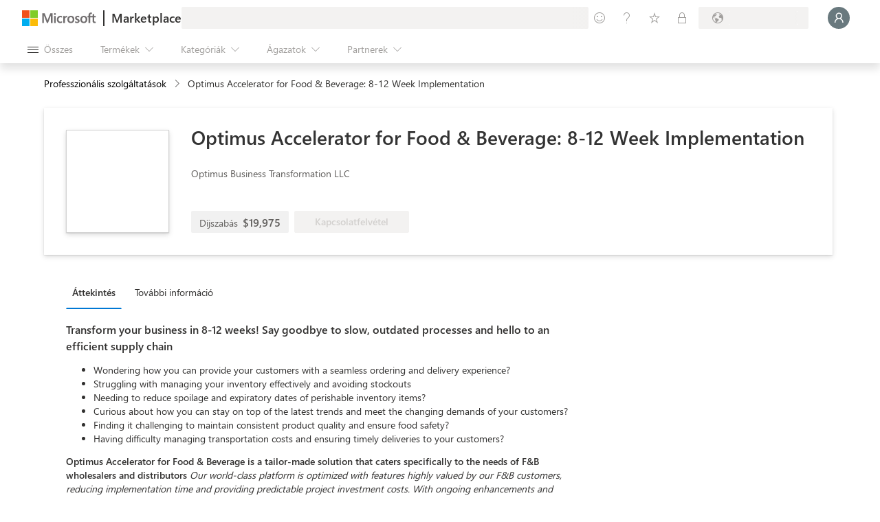

--- FILE ---
content_type: text/css; charset=utf-8
request_url: https://www.microsoft.com/onerfstatics/marketingsites-wcus-prod/east-european/shell/_scrf/css/themes=default.device=uplevel_web_pc/63-57d110/82-8b5456/ae-f1ac0c?ver=2.0&_cf=02242021_3231
body_size: 9509
content:
@charset "UTF-8";
/*!  | Copyright 2017 Microsoft Corporation | This software is based on or incorporates material from the files listed below (collectively, "Third Party Code"). Microsoft is not the original author of the Third Party Code. The original copyright notice and the license under which Microsoft received Third Party Code are set forth below together with the full text of such license. Such notices and license are provided solely for your information. Microsoft, not the third party, licenses this Third Party Code to you under the terms in which you received the Microsoft software or the services, unless Microsoft clearly states that such Microsoft terms do NOT apply for a particular Third Party Code. Unless applicable law gives you more rights, Microsoft reserves all other rights not expressly granted under such agreement(s), whether by implication, estoppel or otherwise.*/
/*! normalize.css v3.0.3 | MIT License | github.com/necolas/normalize.css */
body{margin:0}.context-uhf{font-family:sans-serif;-ms-text-size-adjust:100%;-webkit-text-size-adjust:100%}.context-uhf aside,.context-uhf details,.context-uhf figcaption,.context-uhf figure,.context-uhf footer,.context-uhf header,.context-uhf menu,.context-uhf nav,.context-uhf section,.context-uhf summary{display:block}.context-uhf a{background-color:transparent}.context-uhf a:active,.context-uhf a:hover{outline:0}.context-uhf ul,.context-uhf li{padding:0;margin:0}.context-uhf h1{font-size:2em;margin:.67em 0}.context-uhf img{border:0}.context-uhf hr{box-sizing:content-box;height:0}.context-uhf button,.context-uhf input,.context-uhf optgroup,.context-uhf select,.context-uhf textarea{color:inherit;font:inherit;margin:0}.context-uhf button{overflow:visible}.context-uhf button,.context-uhf select{text-transform:none}.context-uhf button,.context-uhf html input[type="button"],.context-uhf input[type="submit"]{-webkit-appearance:button;cursor:pointer}.context-uhf button[disabled],.context-uhf html input[disabled]{cursor:default}.context-uhf button::-moz-focus-inner,.context-uhf input::-moz-focus-inner{border:0;padding:0}.context-uhf input{line-height:normal}.context-uhf input[type="checkbox"],.context-uhf input[type="radio"]{box-sizing:border-box;padding:0}.context-uhf input[type="number"]::-webkit-inner-spin-button,.context-uhf input[type="number"]::-webkit-outer-spin-button{height:auto}.context-uhf input[type="search"]{-webkit-appearance:textfield;box-sizing:content-box}.context-uhf input[type="search"]::-webkit-search-cancel-button,.context-uhf input[type="search"]::-webkit-search-decoration{-webkit-appearance:none}@font-face{font-family:"MWF-MDL2";src:url("https://www.microsoft.com/mwf/_h/v3.54/mwf.app/fonts/mwfmdl2-v3.54.woff") format("woff"),url("https://www.microsoft.com/mwf/_h/v3.54/mwf.app/fonts/mwfmdl2-v3.54.ttf") format("truetype"),url("https://www.microsoft.com/mwf/_h/v3.54/mwf.app/fonts/mwfmdl2-v3.54.svg") format("svg")}@font-face{font-family:'SegoeUI';src:local('Segoe UI'),url('//c.s-microsoft.com/static/fonts/segoe-ui/east-european/normal/latest.woff2') format("woff2"),url('//c.s-microsoft.com/static/fonts/segoe-ui/east-european/normal/latest.woff') format("woff"),url('//c.s-microsoft.com/static/fonts/segoe-ui/east-european/normal/latest.ttf') format("ttf");font-weight:400}@font-face{font-family:'SegoeUI';src:local('Segoe UI'),url('//c.s-microsoft.com/static/fonts/segoe-ui/east-european/Light/latest.woff2') format("woff2"),url('//c.s-microsoft.com/static/fonts/segoe-ui/east-european/Light/latest.woff') format("woff"),url('//c.s-microsoft.com/static/fonts/segoe-ui/east-european/Light/latest.ttf') format("ttf");font-weight:100}@font-face{font-family:'SegoeUI';src:local('Segoe UI'),url('//c.s-microsoft.com/static/fonts/segoe-ui/east-european/Semilight/latest.woff2') format("woff2"),url('//c.s-microsoft.com/static/fonts/segoe-ui/east-european/Semilight/latest.woff') format("woff"),url('//c.s-microsoft.com/static/fonts/segoe-ui/east-european/Semilight/latest.ttf') format("ttf");font-weight:200}@font-face{font-family:'SegoeUI';src:local('Segoe UI'),url('//c.s-microsoft.com/static/fonts/segoe-ui/east-european/Semibold/latest.woff2') format("woff2"),url('//c.s-microsoft.com/static/fonts/segoe-ui/east-european/Semibold/latest.woff') format("woff"),url('//c.s-microsoft.com/static/fonts/segoe-ui/east-european/Semibold/latest.ttf') format("ttf");font-weight:600}@font-face{font-family:'SegoeUI';src:local('Segoe UI'),url('//c.s-microsoft.com/static/fonts/segoe-ui/east-european/Bold/latest.woff2') format("woff2"),url('//c.s-microsoft.com/static/fonts/segoe-ui/east-european/Bold/latest.woff') format("woff"),url('//c.s-microsoft.com/static/fonts/segoe-ui/east-european/Bold/latest.ttf') format("ttf");font-weight:700}.context-uhf .c-heading-1{font-size:62px;line-height:72px}.context-uhf .c-heading-2{font-size:46px;line-height:56px}.context-uhf .c-heading-3,.context-uhf .c-subheading-1{font-size:34px;line-height:40px}.context-uhf .c-heading-4,.context-uhf .c-subheading-2{font-size:24px;line-height:28px}.context-uhf .c-heading-5,.context-uhf .c-subheading-3,.context-uhf .c-paragraph-1{font-size:20px;line-height:24px}.context-uhf .c-heading-6,.context-uhf .c-subheading-4,.context-uhf .c-paragraph-2{font-size:18px;line-height:24px}.context-uhf .c-subheading-5,.context-uhf .c-subheading-6,.context-uhf .c-paragraph-3,.context-uhf .c-paragraph-4{font-size:15px;line-height:20px}.context-uhf .c-caption-1{font-size:13px;line-height:16px}.context-uhf .c-caption-2{font-size:11px;line-height:16px}.context-uhf .c-caption-3{font-size:11px;line-height:25px}.context-uhf .c-heading-1{padding:38px 0 6px;font-weight:600;letter-spacing:-.01em}.context-uhf .c-heading-2{padding:37px 0 3px;font-weight:600;letter-spacing:-.01em}.context-uhf .c-heading-3{padding:38px 0 2px;font-weight:600}.context-uhf .c-heading-4{padding:36px 0 4px;font-weight:600}.context-uhf .c-heading-5{padding:35px 0 5px;font-weight:600}.context-uhf .c-heading-6{padding:37px 0 3px;font-weight:600}.context-uhf .c-subheading-1{padding:12px 0 2px;font-weight:600}.context-uhf .c-subheading-2{padding:4px 0 8px;font-weight:600}.context-uhf .c-subheading-3{padding:8px 0 4px;font-weight:600}.context-uhf .c-subheading-4{padding:9px 0 3px;font-weight:600}.context-uhf .c-subheading-5,.context-uhf .c-subheading-6{padding:8px 0 0;font-weight:600}.context-uhf .c-paragraph-1{padding:24px 0 4px;font-weight:200}.context-uhf .c-paragraph-2{padding:25px 0 3px;font-weight:200}.context-uhf .c-paragraph-3{padding:24px 0 0;font-weight:400}.context-uhf .c-paragraph-4{padding:12px 0 0;font-weight:400}.context-uhf .c-caption-1{padding:3px 0 1px;font-weight:400}.context-uhf .c-caption-2{padding:4px 0 4px;font-weight:400}.context-uhf .c-caption-3{padding:4px 0 4px;font-weight:400}@media(max-width:767px){.context-uhf .c-heading-1{font-size:46px;line-height:56px}.context-uhf .c-heading-2{font-size:34px;line-height:40px}.context-uhf .c-heading-3,.context-uhf .c-subheading-1{font-size:26px;line-height:32px}.context-uhf .c-heading-4,.context-uhf .c-subheading-2{font-size:20px;line-height:24px}.context-uhf .c-heading-5,.context-uhf .c-subheading-3,.context-uhf .c-paragraph-1{font-size:18px;line-height:24px}.context-uhf .c-heading-6,.context-uhf .c-subheading-4,.context-uhf .c-paragraph-2{font-size:16px;line-height:20px}.context-uhf .c-caption-1{font-size:12px;line-height:16px}.context-uhf .c-caption-2{font-size:10px;line-height:12px}.context-uhf .c-caption-3{font-size:10px;line-height:12px}.context-uhf .c-heading-1{padding:37px 0 3px}.context-uhf .c-heading-2{padding:38px 0 2px}.context-uhf .c-heading-5{padding:37px 0 3px}.context-uhf .c-heading-6{padding:39px 0 1px}.context-uhf .c-subheading-1{padding:9px 0 3px}.context-uhf .c-subheading-2{padding:8px 0 4px}.context-uhf .c-subheading-3{padding:4px 0 4px}.context-uhf .c-subheading-4{padding:7px 0 5px}.context-uhf .c-paragraph-2{padding:27px 0 1px}.context-uhf .c-caption-2{padding:2px 0 2px}.context-uhf .c-caption-3{padding:2px 0 2px}}.context-uhf{box-sizing:border-box}.context-uhf{font-size:15px;font-family:'Segoe UI',SegoeUI,"Helvetica Neue",Helvetica,Arial,sans-serif;min-width:320px;color:#000;background-color:#fff}.context-uhf *,.context-uhf *:before,.context-uhf *:after{box-sizing:inherit}.context-uhf .theme-light{color:#000;background-color:#e6e6e6}.context-uhf .theme-dark{color:#fff;background-color:#333}.context-uhf h1,.context-uhf h2,.context-uhf h3,.context-uhf h4,.context-uhf h5,.context-uhf h6,.context-uhf ol,.context-uhf p,.context-uhf ul{margin-top:0;margin-bottom:0}.context-uhf ol,.context-uhf ul{padding:0;list-style:none}.context-uhf audio,.context-uhf canvas,.context-uhf img,.context-uhf video{vertical-align:middle}.context-uhf a:link,.context-uhf a:focus,.context-uhf a:hover,.context-uhf a:active,.context-uhf a:visited{text-decoration:none;color:inherit}.context-uhf input,.context-uhf input[type="search"]{border-radius:0;appearance:none}.context-uhf div[data-module-id]{min-height:1px}[class^="c-"] .x-hidden-focus,[class^="c-"] .x-hidden-focus:before,[class^="c-"] .x-hidden-focus+span:before,[class^="c-"].x-hidden-focus,[class^="c-"].x-hidden-focus:before,[class^="c-"].x-hidden-focus+span:before,[class^="m-"] .x-hidden-focus,[class^="m-"] .x-hidden-focus:before,[class^="m-"] .x-hidden-focus+span:before,[class^="m-"].x-hidden-focus,[class^="m-"].x-hidden-focus:before,[class^="m-"].x-hidden-focus+span:before{outline-color:transparent !important;outline-style:none !important}@keyframes fadeIn{0%{opacity:0}1%{opacity:0}100%{opacity:1}}@keyframes fadeOut{0%{opacity:1}1%{opacity:1}100%{opacity:0}}.x-hidden{display:none !important}.x-visible-block{display:block !important}.x-visible-inline-block{display:inline-block !important}.x-visible-inline{display:inline !important}@media all and (max-width:539px){.x-visible-vp1-block{display:block !important}.x-visible-vp1-inline{display:inline !important}.x-visible-vp1-inline-block{display:inline-block !important}.x-hidden-vp1{display:none !important}}@media all and (min-width:540px) and (max-width:767px){.x-visible-vp2-block{display:block !important}.x-visible-vp2-inline{display:inline !important}.x-visible-vp2-inline-block{display:inline-block !important}.x-hidden-vp2{display:none !important}}@media all and (min-width:768px) and (max-width:1083px){.x-visible-vp3-block{display:block !important}.x-visible-vp3-inline{display:inline !important}.x-visible-vp3-inline-block{display:inline-block !important}.x-hidden-vp3{display:none !important}}@media all and (min-width:1084px) and (max-width:1399px){.x-visible-vp4-block{display:block !important}.x-visible-vp4-inline{display:inline !important}.x-visible-vp4-inline-block{display:inline-block !important}.x-hidden-vp4{display:none !important}}@media all and (min-width:1400px){.x-visible-vp5-block{display:block !important}.x-visible-vp5-inline{display:inline !important}.x-visible-vp5-inline-block{display:inline-block !important}.x-hidden-vp5{display:none !important}}.x-screen-reader{position:absolute !important;overflow:hidden !important;clip:rect(1px,1px,1px,1px) !important;width:1px !important;height:1px !important;border:0 !important;padding:0 !important;margin:0 !important}button.c-action-trigger,a.c-action-trigger{font-size:15px;max-width:374px;min-width:36px;display:inline-block;margin-top:12px;padding:6px 0 8px;color:#0067b8;border:solid 1px transparent;background:none;overflow:hidden;white-space:nowrap;vertical-align:bottom;outline:none}button.c-action-trigger:focus:not(.x-hidden-focus),a.c-action-trigger:focus:not(.x-hidden-focus){outline:transparent;background:rgba(0,103,184,.1) content-box}button.c-action-trigger:focus:not(.x-hidden-focus),button.c-action-trigger:hover,a.c-action-trigger:focus:not(.x-hidden-focus),a.c-action-trigger:hover{color:#005da6;text-decoration:underline}button.c-action-trigger:active,a.c-action-trigger:active{background:none;color:#005293;-ms-transform:none;-webkit-transform:none;transform:none}button.c-action-trigger.x-hidden-focus:not(:hover),a.c-action-trigger.x-hidden-focus:not(:hover){background:none !important;text-decoration:none !important;outline-color:transparent !important}.theme-light button.c-action-trigger:focus:not(.x-hidden-focus),.theme-dark .theme-light button.c-action-trigger:focus:not(.x-hidden-focus),.theme-light a.c-action-trigger:focus:not(.x-hidden-focus),.theme-dark .theme-light a.c-action-trigger:focus:not(.x-hidden-focus){background:rgba(0,0,0,.1) content-box}.theme-light button.c-action-trigger:focus:not(.x-hidden-focus),.theme-light button.c-action-trigger:hover,.theme-dark .theme-light button.c-action-trigger:focus:not(.x-hidden-focus),.theme-dark .theme-light button.c-action-trigger:hover,.theme-light a.c-action-trigger:focus:not(.x-hidden-focus),.theme-light a.c-action-trigger:hover,.theme-dark .theme-light a.c-action-trigger:focus:not(.x-hidden-focus),.theme-dark .theme-light a.c-action-trigger:hover{color:rgba(0,0,0,.9)}.theme-light button.c-action-trigger:active,.theme-dark .theme-light button.c-action-trigger:active,.theme-light a.c-action-trigger:active,.theme-dark .theme-light a.c-action-trigger:active{color:rgba(0,0,0,.8)}.theme-light button.c-action-trigger.x-hidden-focus:not(:hover),.theme-dark .theme-light button.c-action-trigger.x-hidden-focus:not(:hover),.theme-light a.c-action-trigger.x-hidden-focus:not(:hover),.theme-dark .theme-light a.c-action-trigger.x-hidden-focus:not(:hover){background:none !important;text-decoration:none !important;outline-color:transparent !important}.theme-dark button.c-action-trigger:focus:not(.x-hidden-focus),.theme-light .theme-dark button.c-action-trigger:focus:not(.x-hidden-focus),.theme-dark a.c-action-trigger:focus:not(.x-hidden-focus),.theme-light .theme-dark a.c-action-trigger:focus:not(.x-hidden-focus){background:rgba(255,255,255,.1) content-box}.theme-dark button.c-action-trigger:focus:not(.x-hidden-focus),.theme-dark button.c-action-trigger:hover,.theme-light .theme-dark button.c-action-trigger:focus:not(.x-hidden-focus),.theme-light .theme-dark button.c-action-trigger:hover,.theme-dark a.c-action-trigger:focus:not(.x-hidden-focus),.theme-dark a.c-action-trigger:hover,.theme-light .theme-dark a.c-action-trigger:focus:not(.x-hidden-focus),.theme-light .theme-dark a.c-action-trigger:hover{color:#e6e6e6}.theme-dark button.c-action-trigger:active,.theme-light .theme-dark button.c-action-trigger:active,.theme-dark a.c-action-trigger:active,.theme-light .theme-dark a.c-action-trigger:active{color:#ccc}.theme-dark button.c-action-trigger.x-hidden-focus:not(:hover),.theme-light .theme-dark button.c-action-trigger.x-hidden-focus:not(:hover),.theme-dark a.c-action-trigger.x-hidden-focus:not(:hover),.theme-light .theme-dark a.c-action-trigger.x-hidden-focus:not(:hover){background:none !important;text-decoration:none !important;outline-color:transparent !important}button.c-action-trigger:focus:not(.x-hidden-focus),a.c-action-trigger:focus:not(.x-hidden-focus){outline:1px dashed #fff}button.c-action-trigger[disabled],a.c-action-trigger[disabled]{color:rgba(0,0,0,.2);cursor:not-allowed}button.c-action-trigger[disabled]:hover,a.c-action-trigger[disabled]:hover{text-decoration:none}button.c-action-trigger.c-glyph,a.c-action-trigger.c-glyph{min-width:120px;padding-right:10px}button.c-action-trigger.c-glyph:before,a.c-action-trigger.c-glyph:before{width:16px;height:16px;margin-left:10px;margin-right:10px;vertical-align:middle;line-height:15px}button.c-action-trigger.c-glyph[aria-label],a.c-action-trigger.c-glyph[aria-label]{min-width:0;margin-right:10px;padding-right:0}button.c-action-trigger.c-glyph.f-align-margin,a.c-action-trigger.c-glyph.f-align-margin{margin-left:-10px}button.c-action-trigger.f-heavyweight,a.c-action-trigger.f-heavyweight{padding:6px 10px 8px;border:2px solid transparent;color:#fff;background:#0067b8;transition:scale .2s ease-in-out}button.c-action-trigger.f-heavyweight.x-hidden-focus:not(:hover),a.c-action-trigger.f-heavyweight.x-hidden-focus:not(:hover){background:#0067b8 !important;text-decoration:#fff !important;outline-color:#000 !important}button.c-action-trigger.f-heavyweight.c-glyph,a.c-action-trigger.f-heavyweight.c-glyph{padding-left:0}button.c-action-trigger.f-heavyweight:focus:not(.x-hidden-focus),a.c-action-trigger.f-heavyweight:focus:not(.x-hidden-focus){color:#fff;outline:2px solid #000;text-decoration:underline}button.c-action-trigger.f-heavyweight:hover,a.c-action-trigger.f-heavyweight:hover{text-decoration:none}button.c-action-trigger.f-heavyweight:focus:not(.x-hidden-focus),button.c-action-trigger.f-heavyweight:hover,a.c-action-trigger.f-heavyweight:focus:not(.x-hidden-focus),a.c-action-trigger.f-heavyweight:hover{background:#005da6}button.c-action-trigger.f-heavyweight:active,a.c-action-trigger.f-heavyweight:active{background:#005293;-ms-transform:scale(.98);-webkit-transform:scale(.98);transform:scale(.98)}button.c-action-trigger.f-heavyweight[disabled],a.c-action-trigger.f-heavyweight[disabled]{cursor:not-allowed;border-color:transparent;background:#cce1f1;color:rgba(0,0,0,.2)}.theme-light button.c-action-trigger,.theme-dark .theme-light button.c-action-trigger,.theme-light a.c-action-trigger,.theme-dark .theme-light a.c-action-trigger{color:#000;background:transparent}.theme-light button.c-action-trigger[disabled],.theme-dark .theme-light button.c-action-trigger[disabled],.theme-light a.c-action-trigger[disabled],.theme-dark .theme-light a.c-action-trigger[disabled]{color:rgba(0,0,0,.2);cursor:not-allowed}.theme-light button.c-action-trigger.f-heavyweight,.theme-dark .theme-light button.c-action-trigger.f-heavyweight,.theme-light a.c-action-trigger.f-heavyweight,.theme-dark .theme-light a.c-action-trigger.f-heavyweight{color:#fff;background:#000}.theme-light button.c-action-trigger.f-heavyweight.x-hidden-focus:not(:hover),.theme-dark .theme-light button.c-action-trigger.f-heavyweight.x-hidden-focus:not(:hover),.theme-light a.c-action-trigger.f-heavyweight.x-hidden-focus:not(:hover),.theme-dark .theme-light a.c-action-trigger.f-heavyweight.x-hidden-focus:not(:hover){background:#000 !important;text-decoration:#fff !important;outline-color:#000 !important}.theme-light button.c-action-trigger.f-heavyweight:focus:not(.x-hidden-focus),.theme-dark .theme-light button.c-action-trigger.f-heavyweight:focus:not(.x-hidden-focus),.theme-light a.c-action-trigger.f-heavyweight:focus:not(.x-hidden-focus),.theme-dark .theme-light a.c-action-trigger.f-heavyweight:focus:not(.x-hidden-focus){color:#fff;outline-color:#fff}.theme-light button.c-action-trigger.f-heavyweight:focus:not(.x-hidden-focus),.theme-light button.c-action-trigger.f-heavyweight:hover,.theme-dark .theme-light button.c-action-trigger.f-heavyweight:focus:not(.x-hidden-focus),.theme-dark .theme-light button.c-action-trigger.f-heavyweight:hover,.theme-light a.c-action-trigger.f-heavyweight:focus:not(.x-hidden-focus),.theme-light a.c-action-trigger.f-heavyweight:hover,.theme-dark .theme-light a.c-action-trigger.f-heavyweight:focus:not(.x-hidden-focus),.theme-dark .theme-light a.c-action-trigger.f-heavyweight:hover{background:#1a1a1a}.theme-light button.c-action-trigger.f-heavyweight:active,.theme-dark .theme-light button.c-action-trigger.f-heavyweight:active,.theme-light a.c-action-trigger.f-heavyweight:active,.theme-dark .theme-light a.c-action-trigger.f-heavyweight:active{background:#333}.theme-light button.c-action-trigger.f-heavyweight[disabled],.theme-dark .theme-light button.c-action-trigger.f-heavyweight[disabled],.theme-light a.c-action-trigger.f-heavyweight[disabled],.theme-dark .theme-light a.c-action-trigger.f-heavyweight[disabled]{background:#ccc;border-color:transparent;color:rgba(0,0,0,.2)}.theme-dark button.c-action-trigger,.theme-light .theme-dark button.c-action-trigger,.theme-dark a.c-action-trigger,.theme-light .theme-dark a.c-action-trigger{color:#fff;background:transparent}.theme-dark button.c-action-trigger[disabled],.theme-light .theme-dark button.c-action-trigger[disabled],.theme-dark a.c-action-trigger[disabled],.theme-light .theme-dark a.c-action-trigger[disabled]{color:rgba(255,255,255,.6);cursor:not-allowed}.theme-dark button.c-action-trigger.f-heavyweight,.theme-light .theme-dark button.c-action-trigger.f-heavyweight,.theme-dark a.c-action-trigger.f-heavyweight,.theme-light .theme-dark a.c-action-trigger.f-heavyweight{color:#000;background:#fff}.theme-dark button.c-action-trigger.f-heavyweight.x-hidden-focus:not(:hover),.theme-light .theme-dark button.c-action-trigger.f-heavyweight.x-hidden-focus:not(:hover),.theme-dark a.c-action-trigger.f-heavyweight.x-hidden-focus:not(:hover),.theme-light .theme-dark a.c-action-trigger.f-heavyweight.x-hidden-focus:not(:hover){background:#fff !important;text-decoration:#fff !important;outline-color:#000 !important}.theme-dark button.c-action-trigger.f-heavyweight:focus:not(.x-hidden-focus),.theme-light .theme-dark button.c-action-trigger.f-heavyweight:focus:not(.x-hidden-focus),.theme-dark a.c-action-trigger.f-heavyweight:focus:not(.x-hidden-focus),.theme-light .theme-dark a.c-action-trigger.f-heavyweight:focus:not(.x-hidden-focus){color:#000;outline-color:#000}.theme-dark button.c-action-trigger.f-heavyweight:focus:not(.x-hidden-focus),.theme-dark button.c-action-trigger.f-heavyweight:hover,.theme-light .theme-dark button.c-action-trigger.f-heavyweight:focus:not(.x-hidden-focus),.theme-light .theme-dark button.c-action-trigger.f-heavyweight:hover,.theme-dark a.c-action-trigger.f-heavyweight:focus:not(.x-hidden-focus),.theme-dark a.c-action-trigger.f-heavyweight:hover,.theme-light .theme-dark a.c-action-trigger.f-heavyweight:focus:not(.x-hidden-focus),.theme-light .theme-dark a.c-action-trigger.f-heavyweight:hover{background:#e6e6e6}.theme-dark button.c-action-trigger.f-heavyweight:active,.theme-light .theme-dark button.c-action-trigger.f-heavyweight:active,.theme-dark a.c-action-trigger.f-heavyweight:active,.theme-light .theme-dark a.c-action-trigger.f-heavyweight:active{background:#ccc}.theme-dark button.c-action-trigger.f-heavyweight[disabled],.theme-light .theme-dark button.c-action-trigger.f-heavyweight[disabled],.theme-dark a.c-action-trigger.f-heavyweight[disabled],.theme-light .theme-dark a.c-action-trigger.f-heavyweight[disabled]{background:#4d4d4d;border-color:transparent;color:rgba(255,255,255,.2)}a.c-call-to-action,button.c-call-to-action{font-size:15px;padding:10px 20px 6px 22px;font-weight:600;max-width:100%;display:inline-block;overflow:hidden;transition:all 200ms ease-in-out;box-shadow:0 4px 8px 0 transparent;white-space:nowrap;color:#fff;text-align:center;text-decoration:none;line-height:1.3;letter-spacing:0;border:2px solid transparent;background:#0067b8}a.c-call-to-action span,button.c-call-to-action span{max-width:100%;display:inline-block;position:relative;left:0;text-overflow:clip;overflow:hidden;transition:all 200ms ease-in-out}a.c-call-to-action:after,button.c-call-to-action:after{transition:all 200ms ease-in-out}a.c-call-to-action:not(.glyph-play):after,button.c-call-to-action:not(.glyph-play):after{font-size:11px;margin-top:3px;margin-left:3px;display:inline-block;position:relative;right:0;content:"";vertical-align:top}a.c-call-to-action:not(.glyph-play):focus:not(.x-hidden-focus) span,a.c-call-to-action:not(.glyph-play):hover span,button.c-call-to-action:not(.glyph-play):focus:not(.x-hidden-focus) span,button.c-call-to-action:not(.glyph-play):hover span{left:-4px}a.c-call-to-action:not(.glyph-play):focus:not(.x-hidden-focus):after,a.c-call-to-action:not(.glyph-play):hover:after,button.c-call-to-action:not(.glyph-play):focus:not(.x-hidden-focus):after,button.c-call-to-action:not(.glyph-play):hover:after{right:-4px}a.c-call-to-action:focus:not(.x-hidden-focus),button.c-call-to-action:focus:not(.x-hidden-focus){outline:2px solid #000}a.c-call-to-action:focus:not(.x-hidden-focus) span,button.c-call-to-action:focus:not(.x-hidden-focus) span{box-shadow:0 2px #fff}a.c-call-to-action:focus:not(.x-hidden-focus),a.c-call-to-action:hover,button.c-call-to-action:focus:not(.x-hidden-focus),button.c-call-to-action:hover{background:#005da6}a.c-call-to-action:focus:not(.x-hidden-focus):not(.f-lightweight):not([aria-disabled="true"]),a.c-call-to-action:hover:not(.f-lightweight):not([aria-disabled="true"]),button.c-call-to-action:focus:not(.x-hidden-focus):not(.f-lightweight):not([aria-disabled="true"]),button.c-call-to-action:hover:not(.f-lightweight):not([aria-disabled="true"]){box-shadow:0 4px 8px 0 rgba(0,0,0,.2)}a.c-call-to-action:active,button.c-call-to-action:active{background:#005293;-ms-transform:scale(.98);-webkit-transform:scale(.98);transform:scale(.98)}a.c-call-to-action[aria-disabled="true"],button.c-call-to-action[aria-disabled="true"]{cursor:not-allowed;border-color:transparent;background:#cce1f1;color:rgba(0,0,0,.2)}a.c-call-to-action[aria-disabled="true"]:focus:not(.x-hidden-focus) span,a.c-call-to-action[aria-disabled="true"]:hover span,button.c-call-to-action[aria-disabled="true"]:focus:not(.x-hidden-focus) span,button.c-call-to-action[aria-disabled="true"]:hover span{left:0}a.c-call-to-action[aria-disabled="true"]:focus:not(.x-hidden-focus):after,a.c-call-to-action[aria-disabled="true"]:hover:after,button.c-call-to-action[aria-disabled="true"]:focus:not(.x-hidden-focus):after,button.c-call-to-action[aria-disabled="true"]:hover:after{right:0}.theme-light a.c-call-to-action,.theme-dark .theme-light a.c-call-to-action,.theme-light button.c-call-to-action,.theme-dark .theme-light button.c-call-to-action{color:#fff;background:#000}.theme-light a.c-call-to-action:focus:not(.x-hidden-focus),.theme-dark .theme-light a.c-call-to-action:focus:not(.x-hidden-focus),.theme-light button.c-call-to-action:focus:not(.x-hidden-focus),.theme-dark .theme-light button.c-call-to-action:focus:not(.x-hidden-focus){outline-color:#fff}.theme-light a.c-call-to-action:focus:not(.x-hidden-focus) span,.theme-dark .theme-light a.c-call-to-action:focus:not(.x-hidden-focus) span,.theme-light button.c-call-to-action:focus:not(.x-hidden-focus) span,.theme-dark .theme-light button.c-call-to-action:focus:not(.x-hidden-focus) span{box-shadow:0 2px #fff}.theme-light a.c-call-to-action:focus:not(.x-hidden-focus),.theme-light a.c-call-to-action:hover,.theme-dark .theme-light a.c-call-to-action:focus:not(.x-hidden-focus),.theme-dark .theme-light a.c-call-to-action:hover,.theme-light button.c-call-to-action:focus:not(.x-hidden-focus),.theme-light button.c-call-to-action:hover,.theme-dark .theme-light button.c-call-to-action:focus:not(.x-hidden-focus),.theme-dark .theme-light button.c-call-to-action:hover{background:#1a1a1a}.theme-light a.c-call-to-action:active,.theme-dark .theme-light a.c-call-to-action:active,.theme-light button.c-call-to-action:active,.theme-dark .theme-light button.c-call-to-action:active{background:#333}.theme-light a.c-call-to-action[aria-disabled="true"],.theme-dark .theme-light a.c-call-to-action[aria-disabled="true"],.theme-light button.c-call-to-action[aria-disabled="true"],.theme-dark .theme-light button.c-call-to-action[aria-disabled="true"]{background:#ccc;border-color:transparent;color:rgba(0,0,0,.2)}.theme-dark a.c-call-to-action,.theme-light .theme-dark a.c-call-to-action,.theme-dark button.c-call-to-action,.theme-light .theme-dark button.c-call-to-action{color:#000;background:#fff}.theme-dark a.c-call-to-action:focus:not(.x-hidden-focus),.theme-light .theme-dark a.c-call-to-action:focus:not(.x-hidden-focus),.theme-dark button.c-call-to-action:focus:not(.x-hidden-focus),.theme-light .theme-dark button.c-call-to-action:focus:not(.x-hidden-focus){outline-color:#000}.theme-dark a.c-call-to-action:focus:not(.x-hidden-focus) span,.theme-light .theme-dark a.c-call-to-action:focus:not(.x-hidden-focus) span,.theme-dark button.c-call-to-action:focus:not(.x-hidden-focus) span,.theme-light .theme-dark button.c-call-to-action:focus:not(.x-hidden-focus) span{box-shadow:0 2px #000}.theme-dark a.c-call-to-action:focus:not(.x-hidden-focus),.theme-dark a.c-call-to-action:hover,.theme-light .theme-dark a.c-call-to-action:focus:not(.x-hidden-focus),.theme-light .theme-dark a.c-call-to-action:hover,.theme-dark button.c-call-to-action:focus:not(.x-hidden-focus),.theme-dark button.c-call-to-action:hover,.theme-light .theme-dark button.c-call-to-action:focus:not(.x-hidden-focus),.theme-light .theme-dark button.c-call-to-action:hover{background:#e6e6e6}.theme-dark a.c-call-to-action:active,.theme-light .theme-dark a.c-call-to-action:active,.theme-dark button.c-call-to-action:active,.theme-light .theme-dark button.c-call-to-action:active{background:#ccc}.theme-dark a.c-call-to-action[aria-disabled="true"],.theme-light .theme-dark a.c-call-to-action[aria-disabled="true"],.theme-dark button.c-call-to-action[aria-disabled="true"],.theme-light .theme-dark button.c-call-to-action[aria-disabled="true"]{background:#4d4d4d;border-color:transparent;color:rgba(255,255,255,.2)}a.c-call-to-action.f-secondary,button.c-call-to-action.f-secondary{color:#000;background:#ccc}a.c-call-to-action.f-secondary:focus:not(.x-hidden-focus),button.c-call-to-action.f-secondary:focus:not(.x-hidden-focus){outline:2px solid #000}a.c-call-to-action.f-secondary:focus:not(.x-hidden-focus) span,button.c-call-to-action.f-secondary:focus:not(.x-hidden-focus) span{box-shadow:0 2px #000}a.c-call-to-action.f-secondary:focus:not(.x-hidden-focus),a.c-call-to-action.f-secondary:hover,button.c-call-to-action.f-secondary:focus:not(.x-hidden-focus),button.c-call-to-action.f-secondary:hover{background:#b3b3b3}a.c-call-to-action.f-secondary:active,button.c-call-to-action.f-secondary:active{background:#999}a.c-call-to-action.f-secondary[aria-disabled="true"],button.c-call-to-action.f-secondary[aria-disabled="true"]{background:#ccc;border-color:transparent;color:rgba(0,0,0,.2)}.theme-light a.c-call-to-action.f-secondary,.theme-dark .theme-light a.c-call-to-action.f-secondary,.theme-light button.c-call-to-action.f-secondary,.theme-dark .theme-light button.c-call-to-action.f-secondary{color:#000;background:rgba(255,255,255,0);border-color:#000}.theme-light a.c-call-to-action.f-secondary:focus:not(.x-hidden-focus),.theme-dark .theme-light a.c-call-to-action.f-secondary:focus:not(.x-hidden-focus),.theme-light button.c-call-to-action.f-secondary:focus:not(.x-hidden-focus),.theme-dark .theme-light button.c-call-to-action.f-secondary:focus:not(.x-hidden-focus){outline:1px solid #000}.theme-light a.c-call-to-action.f-secondary:focus:not(.x-hidden-focus) span,.theme-dark .theme-light a.c-call-to-action.f-secondary:focus:not(.x-hidden-focus) span,.theme-light button.c-call-to-action.f-secondary:focus:not(.x-hidden-focus) span,.theme-dark .theme-light button.c-call-to-action.f-secondary:focus:not(.x-hidden-focus) span{box-shadow:0 2px #000}.theme-light a.c-call-to-action.f-secondary:focus:not(.x-hidden-focus),.theme-light a.c-call-to-action.f-secondary:hover,.theme-dark .theme-light a.c-call-to-action.f-secondary:focus:not(.x-hidden-focus),.theme-dark .theme-light a.c-call-to-action.f-secondary:hover,.theme-light button.c-call-to-action.f-secondary:focus:not(.x-hidden-focus),.theme-light button.c-call-to-action.f-secondary:hover,.theme-dark .theme-light button.c-call-to-action.f-secondary:focus:not(.x-hidden-focus),.theme-dark .theme-light button.c-call-to-action.f-secondary:hover{background:#ccc}.theme-light a.c-call-to-action.f-secondary:active,.theme-dark .theme-light a.c-call-to-action.f-secondary:active,.theme-light button.c-call-to-action.f-secondary:active,.theme-dark .theme-light button.c-call-to-action.f-secondary:active{background:#b3b3b3}.theme-light a.c-call-to-action.f-secondary[aria-disabled="true"],.theme-dark .theme-light a.c-call-to-action.f-secondary[aria-disabled="true"],.theme-light button.c-call-to-action.f-secondary[aria-disabled="true"],.theme-dark .theme-light button.c-call-to-action.f-secondary[aria-disabled="true"]{background:#ccc;border-color:rgba(0,0,0,.2);color:rgba(0,0,0,.2)}.theme-dark a.c-call-to-action.f-secondary,.theme-light .theme-dark a.c-call-to-action.f-secondary,.theme-dark button.c-call-to-action.f-secondary,.theme-light .theme-dark button.c-call-to-action.f-secondary{background:rgba(255,255,255,0);color:#fff;border-color:#fff}.theme-dark a.c-call-to-action.f-secondary:focus:not(.x-hidden-focus),.theme-light .theme-dark a.c-call-to-action.f-secondary:focus:not(.x-hidden-focus),.theme-dark button.c-call-to-action.f-secondary:focus:not(.x-hidden-focus),.theme-light .theme-dark button.c-call-to-action.f-secondary:focus:not(.x-hidden-focus){outline:1px solid #fff}.theme-dark a.c-call-to-action.f-secondary:focus:not(.x-hidden-focus) span,.theme-light .theme-dark a.c-call-to-action.f-secondary:focus:not(.x-hidden-focus) span,.theme-dark button.c-call-to-action.f-secondary:focus:not(.x-hidden-focus) span,.theme-light .theme-dark button.c-call-to-action.f-secondary:focus:not(.x-hidden-focus) span{box-shadow:0 2px #fff}.theme-dark a.c-call-to-action.f-secondary:focus:not(.x-hidden-focus),.theme-dark a.c-call-to-action.f-secondary:hover,.theme-light .theme-dark a.c-call-to-action.f-secondary:focus:not(.x-hidden-focus),.theme-light .theme-dark a.c-call-to-action.f-secondary:hover,.theme-dark button.c-call-to-action.f-secondary:focus:not(.x-hidden-focus),.theme-dark button.c-call-to-action.f-secondary:hover,.theme-light .theme-dark button.c-call-to-action.f-secondary:focus:not(.x-hidden-focus),.theme-light .theme-dark button.c-call-to-action.f-secondary:hover{background:#1a1a1a}.theme-dark a.c-call-to-action.f-secondary:active,.theme-light .theme-dark a.c-call-to-action.f-secondary:active,.theme-dark button.c-call-to-action.f-secondary:active,.theme-light .theme-dark button.c-call-to-action.f-secondary:active{background:#000}.theme-dark a.c-call-to-action.f-secondary[aria-disabled="true"],.theme-light .theme-dark a.c-call-to-action.f-secondary[aria-disabled="true"],.theme-dark button.c-call-to-action.f-secondary[aria-disabled="true"],.theme-light .theme-dark button.c-call-to-action.f-secondary[aria-disabled="true"]{background:#4d4d4d;border-color:rgba(255,255,255,.2);color:rgba(255,255,255,.2)}a.c-call-to-action.x-hidden-focus,button.c-call-to-action.x-hidden-focus{outline:0}a.c-call-to-action.f-lightweight,button.c-call-to-action.f-lightweight{padding:10px 3px 7px 0;background:transparent;color:#0067b8;border-color:transparent;border-width:2px;margin-left:0;transition:none;padding-right:2px}a.c-call-to-action.f-lightweight:focus:not(.x-hidden-focus),a.c-call-to-action.f-lightweight:hover,a.c-call-to-action.f-lightweight:active,button.c-call-to-action.f-lightweight:focus:not(.x-hidden-focus),button.c-call-to-action.f-lightweight:hover,button.c-call-to-action.f-lightweight:active{background:transparent;outline:transparent;border-color:transparent;box-shadow:none !important}a.c-call-to-action.f-lightweight:focus:not(.x-hidden-focus) span,a.c-call-to-action.f-lightweight:hover span,a.c-call-to-action.f-lightweight:active span,button.c-call-to-action.f-lightweight:focus:not(.x-hidden-focus) span,button.c-call-to-action.f-lightweight:hover span,button.c-call-to-action.f-lightweight:active span{left:0 !important}a.c-call-to-action.f-lightweight:focus:not(.x-hidden-focus),button.c-call-to-action.f-lightweight:focus:not(.x-hidden-focus){background:rgba(0,103,184,.1) content-box;color:#005da6}a.c-call-to-action.f-lightweight:focus:not(.x-hidden-focus) span,button.c-call-to-action.f-lightweight:focus:not(.x-hidden-focus) span{box-shadow:0 2px #0067b8;text-decoration:none}a.c-call-to-action.f-lightweight:hover,button.c-call-to-action.f-lightweight:hover{color:#005da6}a.c-call-to-action.f-lightweight:hover span,button.c-call-to-action.f-lightweight:hover span{text-decoration:underline}a.c-call-to-action.f-lightweight:active,button.c-call-to-action.f-lightweight:active{background:none;color:#005293;text-decoration:none;-ms-transform:none;-webkit-transform:none;transform:none}a.c-call-to-action.f-lightweight[aria-disabled="true"],button.c-call-to-action.f-lightweight[aria-disabled="true"]{cursor:not-allowed;color:#cce1f1}.theme-light a.c-call-to-action.f-lightweight,.theme-dark .theme-light a.c-call-to-action.f-lightweight,.theme-light button.c-call-to-action.f-lightweight,.theme-dark .theme-light button.c-call-to-action.f-lightweight{color:#000;background:transparent;border-color:transparent}.theme-light a.c-call-to-action.f-lightweight:focus:not(.x-hidden-focus),.theme-dark .theme-light a.c-call-to-action.f-lightweight:focus:not(.x-hidden-focus),.theme-light button.c-call-to-action.f-lightweight:focus:not(.x-hidden-focus),.theme-dark .theme-light button.c-call-to-action.f-lightweight:focus:not(.x-hidden-focus){background:rgba(0,0,0,.1) content-box}.theme-light a.c-call-to-action.f-lightweight:focus:not(.x-hidden-focus) span,.theme-dark .theme-light a.c-call-to-action.f-lightweight:focus:not(.x-hidden-focus) span,.theme-light button.c-call-to-action.f-lightweight:focus:not(.x-hidden-focus) span,.theme-dark .theme-light button.c-call-to-action.f-lightweight:focus:not(.x-hidden-focus) span{box-shadow:0 2px #000}.theme-light a.c-call-to-action.f-lightweight:focus:not(.x-hidden-focus),.theme-light a.c-call-to-action.f-lightweight:hover,.theme-dark .theme-light a.c-call-to-action.f-lightweight:focus:not(.x-hidden-focus),.theme-dark .theme-light a.c-call-to-action.f-lightweight:hover,.theme-light button.c-call-to-action.f-lightweight:focus:not(.x-hidden-focus),.theme-light button.c-call-to-action.f-lightweight:hover,.theme-dark .theme-light button.c-call-to-action.f-lightweight:focus:not(.x-hidden-focus),.theme-dark .theme-light button.c-call-to-action.f-lightweight:hover{color:rgba(0,0,0,.9)}.theme-light a.c-call-to-action.f-lightweight:hover,.theme-dark .theme-light a.c-call-to-action.f-lightweight:hover,.theme-light button.c-call-to-action.f-lightweight:hover,.theme-dark .theme-light button.c-call-to-action.f-lightweight:hover{background:transparent}.theme-light a.c-call-to-action.f-lightweight:active,.theme-dark .theme-light a.c-call-to-action.f-lightweight:active,.theme-light button.c-call-to-action.f-lightweight:active,.theme-dark .theme-light button.c-call-to-action.f-lightweight:active{color:rgba(0,0,0,.8)}.theme-light a.c-call-to-action.f-lightweight[aria-disabled="true"],.theme-dark .theme-light a.c-call-to-action.f-lightweight[aria-disabled="true"],.theme-light button.c-call-to-action.f-lightweight[aria-disabled="true"],.theme-dark .theme-light button.c-call-to-action.f-lightweight[aria-disabled="true"]{background:transparent;color:#999}.theme-dark a.c-call-to-action.f-lightweight,.theme-light .theme-dark a.c-call-to-action.f-lightweight,.theme-dark button.c-call-to-action.f-lightweight,.theme-light .theme-dark button.c-call-to-action.f-lightweight{color:#fff;background:transparent;border-color:transparent}.theme-dark a.c-call-to-action.f-lightweight:focus:not(.x-hidden-focus),.theme-light .theme-dark a.c-call-to-action.f-lightweight:focus:not(.x-hidden-focus),.theme-dark button.c-call-to-action.f-lightweight:focus:not(.x-hidden-focus),.theme-light .theme-dark button.c-call-to-action.f-lightweight:focus:not(.x-hidden-focus){background:rgba(255,255,255,.1) content-box}.theme-dark a.c-call-to-action.f-lightweight:focus:not(.x-hidden-focus) span,.theme-light .theme-dark a.c-call-to-action.f-lightweight:focus:not(.x-hidden-focus) span,.theme-dark button.c-call-to-action.f-lightweight:focus:not(.x-hidden-focus) span,.theme-light .theme-dark button.c-call-to-action.f-lightweight:focus:not(.x-hidden-focus) span{box-shadow:0 2px #fff}.theme-dark a.c-call-to-action.f-lightweight:focus:not(.x-hidden-focus),.theme-dark a.c-call-to-action.f-lightweight:hover,.theme-light .theme-dark a.c-call-to-action.f-lightweight:focus:not(.x-hidden-focus),.theme-light .theme-dark a.c-call-to-action.f-lightweight:hover,.theme-dark button.c-call-to-action.f-lightweight:focus:not(.x-hidden-focus),.theme-dark button.c-call-to-action.f-lightweight:hover,.theme-light .theme-dark button.c-call-to-action.f-lightweight:focus:not(.x-hidden-focus),.theme-light .theme-dark button.c-call-to-action.f-lightweight:hover{color:#e6e6e6}.theme-dark a.c-call-to-action.f-lightweight:hover,.theme-light .theme-dark a.c-call-to-action.f-lightweight:hover,.theme-dark button.c-call-to-action.f-lightweight:hover,.theme-light .theme-dark button.c-call-to-action.f-lightweight:hover{background:transparent}.theme-dark a.c-call-to-action.f-lightweight:active,.theme-light .theme-dark a.c-call-to-action.f-lightweight:active,.theme-dark button.c-call-to-action.f-lightweight:active,.theme-light .theme-dark button.c-call-to-action.f-lightweight:active{color:#ccc}.theme-dark a.c-call-to-action.f-lightweight[aria-disabled="true"],.theme-light .theme-dark a.c-call-to-action.f-lightweight[aria-disabled="true"],.theme-dark button.c-call-to-action.f-lightweight[aria-disabled="true"],.theme-light .theme-dark button.c-call-to-action.f-lightweight[aria-disabled="true"]{background:transparent;color:#666}a.c-call-to-action.f-lightweight:hover span,button.c-call-to-action.f-lightweight:hover span{left:0}.c-glyph{font-style:normal}.c-glyph:before,.c-glyph:after{font-family:"MWF-MDL2";display:inline-block;text-decoration:underline}.c-glyph:before,.c-glyph:after,.c-glyph:hover:before,.c-glyph:hover:after{text-decoration:none}.c-glyph.glyph-accept:before{content:""}.c-glyph.glyph-add:before{content:""}.c-glyph.glyph-settings:before{content:""}.c-glyph.glyph-people:before{content:""}.c-glyph.glyph-microphone:before{content:""}.c-glyph.glyph-camera:before{content:""}.c-glyph.glyph-forward:before{content:""}.c-glyph.glyph-remove:before{content:""}.c-glyph.glyph-down:before{content:""}.c-glyph.glyph-back-to-window:before{content:""}.c-glyph.glyph-cancel:before{content:""}.c-glyph.glyph-cellphone:before{content:""}.c-glyph.glyph-chat-bubbles:before{content:""}.c-glyph.glyph-check-mark:before{content:""}.c-glyph.glyph-chevron-down:before{content:""}.c-glyph.glyph-chevron-left:before{content:""}.c-glyph.glyph-chevron-right:before{content:""}.c-glyph.glyph-chevron-up:before{content:""}.c-glyph.glyph-completed:before{content:""}.c-glyph.glyph-contact:before{content:""}.c-glyph.glyph-copy:before{content:""}.c-glyph.glyph-delete:before{content:""}.c-glyph.glyph-download:before{content:""}.c-glyph.glyph-edit:before{content:""}.c-glyph.glyph-emoji-neutral:before{content:""}.c-glyph.glyph-emoji-disappointed:before{content:""}.c-glyph.glyph-feedback:before{content:""}.c-glyph.glyph-filter:before{content:""}.c-glyph.glyph-flag:before{content:""}.c-glyph.glyph-full-screen:before{content:""}.c-glyph.glyph-global-nav-button:before{content:""}.c-glyph.glyph-heart-fill:before{content:""}.c-glyph.glyph-arrow-htmllegacy:before{content:""}.c-glyph.glyph-arrow-htmllegacy-mirrored:before{content:""}.c-glyph.glyph-gift:before{content:""}.c-glyph.glyph-incident-triangle:before{content:""}.c-glyph.glyph-info:before{content:""}.c-glyph.glyph-list:before{content:""}.c-glyph.glyph-mail:before{content:""}.c-glyph.glyph-more:before{content:""}.c-glyph.glyph-mute:before{content:""}.c-glyph.glyph-pause:before{content:""}.c-glyph.glyph-pc1:before{content:""}.c-glyph.glyph-phone:before{content:""}.c-glyph.glyph-play:before{content:""}.c-glyph.glyph-refresh:before{content:""}.c-glyph.glyph-save:before{content:""}.c-glyph.glyph-search:before{content:""}.c-glyph.glyph-share:before{content:""}.c-glyph.glyph-shopping-bag:before{content:""}.c-glyph.glyph-shopping-cart:before{content:""}.c-glyph.glyph-subtitles:before{content:""}.c-glyph.glyph-surface-hub:before{content:""}.c-glyph.glyph-this-pc:before{content:""}.c-glyph.glyph-up:before{content:""}.c-glyph.glyph-volume:before{content:""}.c-glyph.glyph-waffle:before{content:""}.c-glyph.glyph-warning:before{content:""}.c-glyph.glyph-world:before{content:""}.c-glyph.glyph-xbox-one-console:before{content:""}.c-glyph.glyph-lock:before{content:""}.c-glyph.glyph-system:before{content:""}.c-glyph.glyph-globe:before{content:""}.c-glyph.glyph-tv-monitor:before{content:""}.c-glyph.glyph-headphone:before{content:""}.c-glyph.glyph-folder-open:before{content:""}.c-glyph.glyph-movies:before{content:""}.c-glyph.glyph-folder:before{content:""}.c-glyph.glyph-payment-card:before{content:""}.c-glyph.glyph-mobile-tablet:before{content:""}.c-glyph.glyph-tag:before{content:""}.c-glyph.glyph-add-friend:before{content:""}.c-glyph.glyph-group:before{content:""}.c-glyph.glyph-repair:before{content:""}.c-glyph.glyph-music-in-collection:before{content:""}.c-glyph.glyph-list-mirrored:before{content:""}.c-glyph.glyph-ticket:before{content:""}.c-glyph.glyph-photo2:before{content:""}.c-glyph.glyph-holo-lens:before{content:""}.c-glyph.glyph-app-icon-default:before{content:""}.c-glyph.glyph-subscriptions:before{content:""}.c-glyph.glyph-subscriptions-mirrored:before{content:""}.c-glyph.glyph-status-circle-exclamation:before{content:""}.c-glyph.glyph-status-circle-error:before{content:""}.c-glyph.glyph-status-circle-check:before{content:""}.c-glyph.glyph-status-circle-info:before{content:""}.c-glyph.glyph-status-circle-block:before{content:""}.c-glyph.glyph-status-circle-question:before{content:""}.c-glyph.glyph-zoom:before{content:""}.c-glyph.glyph-zoom-out:before{content:""}.c-glyph.glyph-back:before{content:""}.c-glyph.glyph-favorite-star:before{content:""}.c-glyph.glyph-favorite-star-fill:before{content:""}.c-glyph.glyph-checkbox-composite:before{content:""}.c-glyph.glyph-checkbox-indeterminate:before{content:""}.c-glyph.glyph-slideshow:before{content:""}.c-glyph.glyph-calendar:before{content:""}.c-glyph.glyph-rotate:before{content:""}.c-glyph.glyph-page:before{content:""}.c-glyph.glyph-half-star-left:before{content:""}.c-glyph.glyph-half-star-right:before{content:""}.c-glyph.glyph-view:before{content:""}.c-glyph.glyph-previous:before{content:""}.c-glyph.glyph-next:before{content:""}.c-glyph.glyph-clear:before{content:""}.c-glyph.glyph-sync:before{content:""}.c-glyph.glyph-go:before{content:""}.c-glyph.glyph-shopping-bag:before{content:""}.c-glyph.glyph-shuffle:before{content:""}.c-glyph.glyph-calendar-day:before{content:""}.c-glyph.glyph-calendar-week:before{content:""}.c-glyph.glyph-important:before{content:""}.c-glyph.glyph-sort:before{content:""}.c-glyph.glyph-font-decrease:before{content:""}.c-glyph.glyph-font-increase:before{content:""}.c-glyph.glyph-bulleted-list:before{content:""}.c-glyph.glyph-music-album:before{content:""}.c-glyph.glyph-bulleted-list-mirrored:before{content:""}.c-glyph.glyph-go-mirrored:before{content:""}.c-glyph.glyph-edit-mirrored:before{content:""}.c-glyph.glyph-qrcode:before{content:""}.c-glyph.glyph-calendar-mirrored:before{content:""}.c-glyph.glyph-xbox-gamepass:before{content:""}.c-glyph.glyph-xbox-gold:before{content:""}.c-glyph.glyph-pinned:before{content:""}.c-glyph.glyph-gamehub:before{content:""}.c-glyph.glyph-xbox-logo:before{content:""}.c-glyph.glyph-devices2:before{content:""}.c-glyph.glyph-devices3:before{content:""}.c-glyph.glyph-holo-lens2:before{content:""}.c-glyph.glyph-circleplus:before{content:""}.c-glyph.glyph-remove-from:before{content:""}.c-glyph.glyph-airplane:before{content:""}.c-glyph.glyph-book:before{content:""}.c-glyph.glyph-library:before{content:""}.c-glyph.glyph-work:before{content:""}.c-glyph.glyph-heart:before{content:""}.c-glyph.glyph-shop:before{content:""}.c-glyph.glyph-education:before{content:""}.c-glyph.glyph-balloons:before{content:""}.c-glyph.glyph-leaf:before{content:""}.c-glyph.glyph-xbox-controller:before{content:""}.c-glyph.glyph-camera-main:before{content:""}.c-glyph.glyph-telemarketer:before{content:""}.c-glyph.glyph-video:before{content:""}.c-glyph.glyph-diploma:before{content:""}.c-glyph.glyph-podium:before{content:""}.c-glyph.glyph-giftcard:before{content:""}.c-glyph.glyph-brush:before{content:""}.c-glyph.glyph-enhanced-pop:before{content:""}.c-glyph.glyph-color-palette:before{content:""}.c-glyph.glyph-torch:before{content:""}.c-glyph.glyph-movies-tv:before{content:""}.c-glyph.glyph-football:before{content:""}.c-glyph.glyph-savings:before{content:""}.c-glyph.glyph-glasses:before{content:""}.c-glyph.glyph-money:before{content:""}.c-glyph.glyph-trophy:before{content:""}.c-group{display:-ms-flexbox;display:flex;position:relative;flex-wrap:nowrap;padding:1px}.c-group.f-wrap-items{flex-wrap:wrap;-ms-flex-wrap:wrap}.c-group.f-wrap-items>.m-channel-placement-item{align-self:flex-end}.c-group.f-wrap-items>.m-product-placement-item,.c-group.f-wrap-items>.c-product-placement{display:inline-block}@media only screen and (max-width:539px){.c-group.f-wrap-items .m-product-placement-item.f-orientation-vertical.f-size-medium,.c-group.f-wrap-items .c-product-placement.f-orientation-vertical.f-size-medium{width:calc(50% - 24px)}.c-group.f-wrap-items .m-product-placement-item.f-orientation-vertical.f-size-medium picture img,.c-group.f-wrap-items .c-product-placement.f-orientation-vertical.f-size-medium picture img{width:100%}}.c-group.f-wrap-items .context-list-page .m-product-placement-item{padding-bottom:48px}.c-group>.c-call-to-action{margin-right:4px}.c-group>.c-action-trigger{padding-right:24px}.c-group>.c-action-trigger:last-child{padding-right:0}.c-group>.c-select-button{margin-top:8px;width:250px}@media only screen and (min-width:320px){.c-group button.c-button,.c-group a.c-button[role="button"]{margin-right:4px}}@media only screen and (min-width:540px){.c-group button.c-button,.c-group a.c-button[role="button"]{margin-right:8px}}img.c-image,picture.c-image img{display:block;margin:0;max-width:100%;height:auto}img.c-image.f-round{border-radius:50%}picture.c-image{display:block}picture.c-image.f-pad-bottom-3x,img.c-image.f-pad-bottom-3x{padding-bottom:12px}picture.c-image.f-pad-bottom-6x,img.c-image.f-pad-bottom-6x{padding-bottom:24px}picture.c-image.f-pad-top-3x,img.c-image.f-pad-top-3x{padding-top:12px}picture.c-image.f-pad-top-6x,img.c-image.f-pad-top-6x{padding-top:24px}picture.c-image.f-pad-vertical-3x,img.c-image.f-pad-vertical-3x{padding:12px 0}picture.c-image.f-pad-vertical-6x,img.c-image.f-pad-vertical-6x{padding:24px 0}picture.c-image.f-pad-left-3x,img.c-image.f-pad-left-3x{padding-left:12px}picture.c-image.f-pad-left-6x,img.c-image.f-pad-left-6x{padding-left:24px}picture.c-image.f-pad-right-3x,img.c-image.f-pad-right-3x{padding-right:12px}picture.c-image.f-pad-right-6x,img.c-image.f-pad-right-6x{padding-right:24px}picture.c-image.f-pad-horizontal-3x,img.c-image.f-pad-horizontal-3x{padding-left:12px;padding-right:12px}picture.c-image.f-pad-horizontal-6x,img.c-image.f-pad-horizontal-6x{padding-left:24px;padding-right:24px}.c-list{font-size:15px;line-height:20px;padding-left:19px;padding-right:0;margin:8px 0;list-style-position:outside}.c-list li{padding:8px 0}.c-list.f-lean li{padding:0}.c-list.f-bare{padding-left:0;list-style-type:none}ul.c-list{list-style-type:disc}ol.c-list{list-style-type:decimal}.c-logo img+span{position:absolute !important;overflow:hidden !important;clip:rect(1px,1px,1px,1px) !important;width:1px !important;height:1px !important;border:0 !important;padding:0 !important;margin:0 !important}.m-auto-suggest .c-menu-item{background:inherit}.m-auto-suggest .c-menu-item a,.m-auto-suggest .c-menu-item span,.m-auto-suggest .c-menu-item button{display:block;background:rgba(0,0,0,.05);padding:11px 12px 13px;outline:0;cursor:pointer;white-space:normal}.m-auto-suggest .c-menu-item a:hover,.m-auto-suggest .c-menu-item a:focus,.m-auto-suggest .c-menu-item span:hover,.m-auto-suggest .c-menu-item span:focus,.m-auto-suggest .c-menu-item button:hover,.m-auto-suggest .c-menu-item button:focus{background:rgba(0,0,0,.1)}@media screen and (forced-colors){.m-auto-suggest .c-menu-item a:hover,.m-auto-suggest .c-menu-item a:focus,.m-auto-suggest .c-menu-item span:hover,.m-auto-suggest .c-menu-item span:focus,.m-auto-suggest .c-menu-item button:hover,.m-auto-suggest .c-menu-item button:focus{forced-color-adjust:none;color:buttonFace !important;background-color:Highlight !important}}.m-auto-suggest .c-menu-item a:focus,.m-auto-suggest .c-menu-item span:focus,.m-auto-suggest .c-menu-item button:focus{outline:1px dashed #000}.m-auto-suggest .c-menu-item a:active,.m-auto-suggest .c-menu-item span:active,.m-auto-suggest .c-menu-item button:active{background:rgba(0,0,0,.3)}.m-auto-suggest .c-menu-item a.f-context-action-trigger,.m-auto-suggest .c-menu-item span.f-context-action-trigger,.m-auto-suggest .c-menu-item button.f-context-action-trigger{color:#0067b8}.m-auto-suggest .c-menu-item a.f-icon img,.m-auto-suggest .c-menu-item span.f-icon img,.m-auto-suggest .c-menu-item button.f-icon img{width:40px;height:22px;display:inline-block;padding-right:16px}.m-auto-suggest .c-menu-item a.f-icon p,.m-auto-suggest .c-menu-item span.f-icon p,.m-auto-suggest .c-menu-item button.f-icon p{display:inline-block;width:calc(100% - 40px);color:inherit;vertical-align:middle}.m-auto-suggest .c-menu-item a[aria-checked="true"],.m-auto-suggest .c-menu-item a[aria-selected="true"],.m-auto-suggest .c-menu-item span[aria-checked="true"],.m-auto-suggest .c-menu-item span[aria-selected="true"],.m-auto-suggest .c-menu-item button[aria-checked="true"],.m-auto-suggest .c-menu-item button[aria-selected="true"]{background:#0067b8;color:#fff}@media screen and (forced-colors){.m-auto-suggest .c-menu-item a[aria-checked="true"],.m-auto-suggest .c-menu-item a[aria-selected="true"],.m-auto-suggest .c-menu-item span[aria-checked="true"],.m-auto-suggest .c-menu-item span[aria-selected="true"],.m-auto-suggest .c-menu-item button[aria-checked="true"],.m-auto-suggest .c-menu-item button[aria-selected="true"]{color:buttonFace !important;background-color:Highlight !important}}@media screen and (forced-colors){.m-auto-suggest .c-menu-item a,.m-auto-suggest .c-menu-item span,.m-auto-suggest .c-menu-item button{color:buttonFace !important}}.theme-light .m-auto-suggest .c-menu-item a,.theme-dark .theme-light .m-auto-suggest .c-menu-item a,.theme-light .m-auto-suggest .c-menu-item span,.theme-dark .theme-light .m-auto-suggest .c-menu-item span,.theme-light .m-auto-suggest .c-menu-item button,.theme-dark .theme-light .m-auto-suggest .c-menu-item button{background:rgba(0,0,0,.05);color:rgba(0,0,0,.8)}.theme-light .m-auto-suggest .c-menu-item a:hover,.theme-light .m-auto-suggest .c-menu-item a:focus,.theme-dark .theme-light .m-auto-suggest .c-menu-item a:hover,.theme-dark .theme-light .m-auto-suggest .c-menu-item a:focus,.theme-light .m-auto-suggest .c-menu-item span:hover,.theme-light .m-auto-suggest .c-menu-item span:focus,.theme-dark .theme-light .m-auto-suggest .c-menu-item span:hover,.theme-dark .theme-light .m-auto-suggest .c-menu-item span:focus,.theme-light .m-auto-suggest .c-menu-item button:hover,.theme-light .m-auto-suggest .c-menu-item button:focus,.theme-dark .theme-light .m-auto-suggest .c-menu-item button:hover,.theme-dark .theme-light .m-auto-suggest .c-menu-item button:focus{background:rgba(0,0,0,.1);color:#000}.theme-light .m-auto-suggest .c-menu-item a:focus,.theme-dark .theme-light .m-auto-suggest .c-menu-item a:focus,.theme-light .m-auto-suggest .c-menu-item span:focus,.theme-dark .theme-light .m-auto-suggest .c-menu-item span:focus,.theme-light .m-auto-suggest .c-menu-item button:focus,.theme-dark .theme-light .m-auto-suggest .c-menu-item button:focus{outline:1px dashed #000}.theme-light .m-auto-suggest .c-menu-item a:active,.theme-dark .theme-light .m-auto-suggest .c-menu-item a:active,.theme-light .m-auto-suggest .c-menu-item span:active,.theme-dark .theme-light .m-auto-suggest .c-menu-item span:active,.theme-light .m-auto-suggest .c-menu-item button:active,.theme-dark .theme-light .m-auto-suggest .c-menu-item button:active{background:rgba(0,0,0,.3);color:#000}.theme-light .m-auto-suggest .c-menu-item a[aria-checked="true"],.theme-light .m-auto-suggest .c-menu-item a[aria-selected="true"],.theme-dark .theme-light .m-auto-suggest .c-menu-item a[aria-checked="true"],.theme-dark .theme-light .m-auto-suggest .c-menu-item a[aria-selected="true"],.theme-light .m-auto-suggest .c-menu-item span[aria-checked="true"],.theme-light .m-auto-suggest .c-menu-item span[aria-selected="true"],.theme-dark .theme-light .m-auto-suggest .c-menu-item span[aria-checked="true"],.theme-dark .theme-light .m-auto-suggest .c-menu-item span[aria-selected="true"],.theme-light .m-auto-suggest .c-menu-item button[aria-checked="true"],.theme-light .m-auto-suggest .c-menu-item button[aria-selected="true"],.theme-dark .theme-light .m-auto-suggest .c-menu-item button[aria-checked="true"],.theme-dark .theme-light .m-auto-suggest .c-menu-item button[aria-selected="true"]{background:#0067b8;color:#fff}.theme-light .m-auto-suggest .c-menu-item a[aria-checked="true"]:hover,.theme-light .m-auto-suggest .c-menu-item a[aria-checked="true"]:focus,.theme-light .m-auto-suggest .c-menu-item a[aria-selected="true"]:hover,.theme-light .m-auto-suggest .c-menu-item a[aria-selected="true"]:focus,.theme-dark .theme-light .m-auto-suggest .c-menu-item a[aria-checked="true"]:hover,.theme-dark .theme-light .m-auto-suggest .c-menu-item a[aria-checked="true"]:focus,.theme-dark .theme-light .m-auto-suggest .c-menu-item a[aria-selected="true"]:hover,.theme-dark .theme-light .m-auto-suggest .c-menu-item a[aria-selected="true"]:focus,.theme-light .m-auto-suggest .c-menu-item span[aria-checked="true"]:hover,.theme-light .m-auto-suggest .c-menu-item span[aria-checked="true"]:focus,.theme-light .m-auto-suggest .c-menu-item span[aria-selected="true"]:hover,.theme-light .m-auto-suggest .c-menu-item span[aria-selected="true"]:focus,.theme-dark .theme-light .m-auto-suggest .c-menu-item span[aria-checked="true"]:hover,.theme-dark .theme-light .m-auto-suggest .c-menu-item span[aria-checked="true"]:focus,.theme-dark .theme-light .m-auto-suggest .c-menu-item span[aria-selected="true"]:hover,.theme-dark .theme-light .m-auto-suggest .c-menu-item span[aria-selected="true"]:focus,.theme-light .m-auto-suggest .c-menu-item button[aria-checked="true"]:hover,.theme-light .m-auto-suggest .c-menu-item button[aria-checked="true"]:focus,.theme-light .m-auto-suggest .c-menu-item button[aria-selected="true"]:hover,.theme-light .m-auto-suggest .c-menu-item button[aria-selected="true"]:focus,.theme-dark .theme-light .m-auto-suggest .c-menu-item button[aria-checked="true"]:hover,.theme-dark .theme-light .m-auto-suggest .c-menu-item button[aria-checked="true"]:focus,.theme-dark .theme-light .m-auto-suggest .c-menu-item button[aria-selected="true"]:hover,.theme-dark .theme-light .m-auto-suggest .c-menu-item button[aria-selected="true"]:focus{background:#0067b8;color:#fff;outline-color:#000}.theme-dark .m-auto-suggest .c-menu-item a,.theme-light .theme-dark .m-auto-suggest .c-menu-item a,.theme-dark .m-auto-suggest .c-menu-item span,.theme-light .theme-dark .m-auto-suggest .c-menu-item span,.theme-dark .m-auto-suggest .c-menu-item button,.theme-light .theme-dark .m-auto-suggest .c-menu-item button{background:#262626;color:rgba(255,255,255,.8)}.theme-dark .m-auto-suggest .c-menu-item a:hover,.theme-dark .m-auto-suggest .c-menu-item a:focus,.theme-light .theme-dark .m-auto-suggest .c-menu-item a:hover,.theme-light .theme-dark .m-auto-suggest .c-menu-item a:focus,.theme-dark .m-auto-suggest .c-menu-item span:hover,.theme-dark .m-auto-suggest .c-menu-item span:focus,.theme-light .theme-dark .m-auto-suggest .c-menu-item span:hover,.theme-light .theme-dark .m-auto-suggest .c-menu-item span:focus,.theme-dark .m-auto-suggest .c-menu-item button:hover,.theme-dark .m-auto-suggest .c-menu-item button:focus,.theme-light .theme-dark .m-auto-suggest .c-menu-item button:hover,.theme-light .theme-dark .m-auto-suggest .c-menu-item button:focus{background:#666;color:#fff}.theme-dark .m-auto-suggest .c-menu-item a:focus,.theme-light .theme-dark .m-auto-suggest .c-menu-item a:focus,.theme-dark .m-auto-suggest .c-menu-item span:focus,.theme-light .theme-dark .m-auto-suggest .c-menu-item span:focus,.theme-dark .m-auto-suggest .c-menu-item button:focus,.theme-light .theme-dark .m-auto-suggest .c-menu-item button:focus{outline:1px dashed #fff}.theme-dark .m-auto-suggest .c-menu-item a:active,.theme-light .theme-dark .m-auto-suggest .c-menu-item a:active,.theme-dark .m-auto-suggest .c-menu-item span:active,.theme-light .theme-dark .m-auto-suggest .c-menu-item span:active,.theme-dark .m-auto-suggest .c-menu-item button:active,.theme-light .theme-dark .m-auto-suggest .c-menu-item button:active{background:#999;color:#fff}.theme-dark .m-auto-suggest .c-menu-item a[aria-checked="true"],.theme-dark .m-auto-suggest .c-menu-item a[aria-selected="true"],.theme-light .theme-dark .m-auto-suggest .c-menu-item a[aria-checked="true"],.theme-light .theme-dark .m-auto-suggest .c-menu-item a[aria-selected="true"],.theme-dark .m-auto-suggest .c-menu-item span[aria-checked="true"],.theme-dark .m-auto-suggest .c-menu-item span[aria-selected="true"],.theme-light .theme-dark .m-auto-suggest .c-menu-item span[aria-checked="true"],.theme-light .theme-dark .m-auto-suggest .c-menu-item span[aria-selected="true"],.theme-dark .m-auto-suggest .c-menu-item button[aria-checked="true"],.theme-dark .m-auto-suggest .c-menu-item button[aria-selected="true"],.theme-light .theme-dark .m-auto-suggest .c-menu-item button[aria-checked="true"],.theme-light .theme-dark .m-auto-suggest .c-menu-item button[aria-selected="true"]{background:#0067b8;color:#fff}.theme-dark .m-auto-suggest .c-menu-item a[aria-checked="true"]:hover,.theme-dark .m-auto-suggest .c-menu-item a[aria-checked="true"]:focus,.theme-dark .m-auto-suggest .c-menu-item a[aria-selected="true"]:hover,.theme-dark .m-auto-suggest .c-menu-item a[aria-selected="true"]:focus,.theme-light .theme-dark .m-auto-suggest .c-menu-item a[aria-checked="true"]:hover,.theme-light .theme-dark .m-auto-suggest .c-menu-item a[aria-checked="true"]:focus,.theme-light .theme-dark .m-auto-suggest .c-menu-item a[aria-selected="true"]:hover,.theme-light .theme-dark .m-auto-suggest .c-menu-item a[aria-selected="true"]:focus,.theme-dark .m-auto-suggest .c-menu-item span[aria-checked="true"]:hover,.theme-dark .m-auto-suggest .c-menu-item span[aria-checked="true"]:focus,.theme-dark .m-auto-suggest .c-menu-item span[aria-selected="true"]:hover,.theme-dark .m-auto-suggest .c-menu-item span[aria-selected="true"]:focus,.theme-light .theme-dark .m-auto-suggest .c-menu-item span[aria-checked="true"]:hover,.theme-light .theme-dark .m-auto-suggest .c-menu-item span[aria-checked="true"]:focus,.theme-light .theme-dark .m-auto-suggest .c-menu-item span[aria-selected="true"]:hover,.theme-light .theme-dark .m-auto-suggest .c-menu-item span[aria-selected="true"]:focus,.theme-dark .m-auto-suggest .c-menu-item button[aria-checked="true"]:hover,.theme-dark .m-auto-suggest .c-menu-item button[aria-checked="true"]:focus,.theme-dark .m-auto-suggest .c-menu-item button[aria-selected="true"]:hover,.theme-dark .m-auto-suggest .c-menu-item button[aria-selected="true"]:focus,.theme-light .theme-dark .m-auto-suggest .c-menu-item button[aria-checked="true"]:hover,.theme-light .theme-dark .m-auto-suggest .c-menu-item button[aria-checked="true"]:focus,.theme-light .theme-dark .m-auto-suggest .c-menu-item button[aria-selected="true"]:hover,.theme-light .theme-dark .m-auto-suggest .c-menu-item button[aria-selected="true"]:focus{background:#0067b8;color:#fff;outline-color:#fff}.m-auto-suggest .c-menu-item .c-radio{background:rgba(0,0,0,.1)}.m-auto-suggest .c-menu-item .c-radio span{background:none}.m-auto-suggest .c-menu-item .c-radio input[type="radio"]:checked+span:after{top:16px;left:16px}.m-auto-suggest .c-menu-item .c-radio input[type="radio"]+span{display:block;padding-left:40px;margin-left:0}.m-auto-suggest .c-menu-item .c-radio input[type="radio"]+span:before{top:11px;left:11px}.m-auto-suggest .c-menu-item .c-radio .c-label{display:block;margin:0}.m-auto-suggest .c-menu-item[aria-disabled="true"] a,.m-auto-suggest .c-menu-item[aria-disabled="true"] a:hover,.m-auto-suggest .c-menu-item[aria-disabled="true"] a:focus,.m-auto-suggest .c-menu-item[aria-disabled="true"] a:active,.m-auto-suggest .c-menu-item[aria-disabled="true"] span,.m-auto-suggest .c-menu-item[aria-disabled="true"] span:hover,.m-auto-suggest .c-menu-item[aria-disabled="true"] span:focus,.m-auto-suggest .c-menu-item[aria-disabled="true"] span:active,.m-auto-suggest .c-menu-item[aria-disabled="true"] button,.m-auto-suggest .c-menu-item[aria-disabled="true"] button:hover,.m-auto-suggest .c-menu-item[aria-disabled="true"] button:focus,.m-auto-suggest .c-menu-item[aria-disabled="true"] button:active{background-color:rgba(0,0,0,.05);color:rgba(0,0,0,.2);cursor:not-allowed}.m-auto-suggest .c-menu-item.f-sub-menu>a,.m-auto-suggest .c-menu-item.f-sub-menu>button{position:relative}.m-auto-suggest .c-menu-item.f-sub-menu>a:after,.m-auto-suggest .c-menu-item.f-sub-menu>button:after{font-family:"MWF-MDL2";content:"";position:absolute;font-size:6px;right:12px;top:19px}.m-auto-suggest .c-menu-item.f-sub-menu>a+.c-menu,.m-auto-suggest .c-menu-item.f-sub-menu>button+.c-menu{display:none;position:absolute;left:100%;top:0}.m-auto-suggest .c-menu-item.f-sub-menu>a+.c-menu.f-flip,.m-auto-suggest .c-menu-item.f-sub-menu>button+.c-menu.f-flip{left:-100%}.no-js .m-auto-suggest .c-menu-item.f-sub-menu>a:focus+.c-menu,.no-js .m-auto-suggest .c-menu-item.f-sub-menu>a:hover+.c-menu,.js .m-auto-suggest .c-menu-item.f-sub-menu>a[aria-expanded="true"]+.c-menu[aria-hidden="false"],.no-js .m-auto-suggest .c-menu-item.f-sub-menu>button:focus+.c-menu,.no-js .m-auto-suggest .c-menu-item.f-sub-menu>button:hover+.c-menu,.js .m-auto-suggest .c-menu-item.f-sub-menu>button[aria-expanded="true"]+.c-menu[aria-hidden="false"]{display:block;animation:fadeIn .3s cubic-bezier(.68,-.55,.265,1.55)}.m-auto-suggest .c-menu-item a.f-product{padding:8px 12px;overflow:hidden}.m-auto-suggest .c-menu-item a.f-product .c-image{background:#737373;width:40px;vertical-align:top;float:left}.m-auto-suggest .c-menu-item a.f-product div{overflow:hidden;height:100%}.m-auto-suggest .c-menu-item a.f-product span{padding:0 0 0 10px;background:none;overflow:hidden;white-space:nowrap;text-overflow:ellipsis}.m-auto-suggest .c-menu-item a.f-product span:hover{background:none}.c-meta-text{color:#666}.theme-light .c-meta-text,.theme-dark .theme-light .c-meta-text{color:rgba(0,0,0,.6)}.theme-dark .c-meta-text,.theme-light .theme-dark .c-meta-text{color:rgba(255,255,255,.6)}[class*="c-paragraph"].f-lean{padding:0}.c-search{position:relative;min-width:92px;max-width:296px;height:38px;margin-top:20px}.c-search input[type="search"],.c-search button{float:left;height:100%;outline:0;background-color:#fff}.c-search input[type="search"]{box-sizing:border-box;width:100%;height:100%;padding:7px 10px;padding-right:38px;border:1px solid rgba(0,0,0,.6)}.c-search input[type="search"]:hover{border-color:rgba(0,0,0,.8)}.c-search input[type="search"]:active,.c-search input[type="search"]:focus{border-color:#0067b8;border:2px solid}.c-search input[type="search"]::-ms-clear{display:none}.c-search input[type="search"]::placeholder{color:rgba(0,0,0,.6)}.c-search button{position:absolute;top:0;right:0;width:34px;height:34px;margin:2px 2px 1px 1px;padding:9px;transition:color .1s,background-color .1s;border:0}.c-search button:hover{color:#0067b8}.c-search button:active,.c-search button:focus{color:#fff;background:#0067b8;forced-color-adjust:auto}@media screen and (forced-colors){.c-search button:active,.c-search button:focus{color:window;background:windowText}}.c-search button:before{content:"";text-indent:0;font-size:16px;forced-color-adjust:none}@media screen and (forced-colors){.c-search button:before{font-size:22px;font-weight:900;line-height:18px;text-indent:-3PX}}@media screen and (forced-colors){.c-search button{color:windowText;background:window}}.theme-light .c-search,.theme-dark .theme-light .c-search{color:#000}.theme-light .c-search input[type="search"],.theme-dark .theme-light .c-search input[type="search"]{border-color:#000;background-color:rgba(255,255,255,.6)}.theme-light .c-search input[type="search"]:hover,.theme-dark .theme-light .c-search input[type="search"]:hover{border-color:rgba(0,0,0,.8);background-color:rgba(255,255,255,.8)}.theme-light .c-search input[type="search"]:active,.theme-light .c-search input[type="search"]:focus,.theme-dark .theme-light .c-search input[type="search"]:active,.theme-dark .theme-light .c-search input[type="search"]:focus{border-color:#000;background-color:#fff}.theme-light .c-search input[type="search"]::placeholder,.theme-dark .theme-light .c-search input[type="search"]::placeholder{color:rgba(0,0,0,.6)}.theme-light .c-search button,.theme-dark .theme-light .c-search button{background:transparent}.theme-light .c-search button:active,.theme-light .c-search button:focus,.theme-dark .theme-light .c-search button:active,.theme-dark .theme-light .c-search button:focus{color:#fff;background:#0067b8;forced-color-adjust:auto}@media screen and (forced-colors){.theme-light .c-search button:active,.theme-light .c-search button:focus,.theme-dark .theme-light .c-search button:active,.theme-dark .theme-light .c-search button:focus{color:window;background:windowText}}.theme-dark .c-search,.theme-light .theme-dark .c-search{color:#fff}.theme-dark .c-search input[type="search"],.theme-light .theme-dark .c-search input[type="search"]{border-color:#fff;background-color:rgba(0,0,0,.6)}.theme-dark .c-search input[type="search"]:hover,.theme-light .theme-dark .c-search input[type="search"]:hover{border-color:rgba(255,255,255,.8);background-color:rgba(0,0,0,.8)}.theme-dark .c-search input[type="search"]:active,.theme-dark .c-search input[type="search"]:focus,.theme-light .theme-dark .c-search input[type="search"]:active,.theme-light .theme-dark .c-search input[type="search"]:focus{border-color:#fff;background-color:#000}.theme-dark .c-search input[type="search"]::placeholder,.theme-light .theme-dark .c-search input[type="search"]::placeholder{color:rgba(255,255,255,.6)}.theme-dark .c-search button,.theme-light .theme-dark .c-search button{background:transparent}.theme-dark .c-search button:active,.theme-dark .c-search button:focus,.theme-light .theme-dark .c-search button:active,.theme-light .theme-dark .c-search button:focus{color:#fff;background:#0067b8;forced-color-adjust:auto}@media screen and (forced-colors){.theme-dark .c-search button:active,.theme-dark .c-search button:focus,.theme-light .theme-dark .c-search button:active,.theme-light .theme-dark .c-search button:focus{color:window;background:windowText}}.context-uhf.f-transparent{background-color:transparent}.context-uhf a.c-action-trigger{color:#0067b8}.m-image{padding:48px 0 0}.m-image:before,.m-image:after{content:" ";display:table}.m-image:after{clear:both}.m-image.f-lean{padding:0}.m-image [class*="c-caption"]{color:rgba(0,0,0,.6)}@media screen and (min-width:320px){.m-image [class*="c-caption"]{margin-left:12px}}@media screen and (min-width:540px){.m-image [class*="c-caption"]{margin-left:24px}}.m-image .c-video{display:block}.c-uhff{background:#f2f2f2;margin-top:48px}.c-uhff .c-modal-link{cursor:pointer}.c-uhff-nav{margin:0 auto;max-width:calc(1600px + 10%);padding:0 5%}.c-uhff-nav:before,.c-uhff-nav:after{content:" ";display:table}.c-uhff-nav:after{clear:both}.c-uhff-nav .c-heading-4{font-size:15px;line-height:20px}.c-uhff-nav .c-heading-4,.c-uhff-nav a.c-uhff-link{color:#616161;word-break:break-word}.c-uhff-nav-group{display:block;float:left;min-height:1px;vertical-align:text-top;padding:0 12px;width:16.6666666667%;zoom:1}.c-uhff-nav-group ul.c-list{font-size:11px;line-height:16px;margin-top:0}.c-uhff-nav-group:first-child{padding-left:0}.c-uhff-base{background:#f2f2f2;margin:0 auto;max-width:calc(1600px + 10%);padding:30px 5% 16px}.c-uhff-base:before,.c-uhff-base:after{content:" ";display:table}.c-uhff-base:after{clear:both}.c-uhff-base>a.c-uhff-link.c-uhff-lang-selector{font-size:11px;line-height:16px;display:inline-block;padding-right:24px;color:#616161;float:left;white-space:nowrap}.c-uhff-base>a.c-uhff-link.c-uhff-lang-selector:before{font-size:20px;line-height:24px;margin-right:10px;vertical-align:middle}.c-uhff-base>a.c-uhff-link.c-uhff-ccpa{display:flex;font-size:11px;line-height:16px;padding-right:24px;padding-top:4px;color:#616161;float:left}.c-uhff-base>a.c-uhff-link.c-uhff-ccpa svg{padding-right:8px;height:16px}.c-uhff-base>a.c-uhff-link.c-uhff-consumer{display:flex;font-size:11px;line-height:16px;padding-right:24px;padding-top:4px;color:#616161;float:left}.c-uhff-base ul.c-list{font-size:11px;line-height:25px;float:right;margin:6px 0;color:#616161}.c-uhff-base ul.c-list li{padding:0 24px 4px 0;display:inline-block}.c-uhff-base>div.c-uhff-reg-comp{font-size:11px;line-height:16px;clear:both;color:#616161;line-height:18px;padding-top:12px}.c-uhff-base>div.c-uhff-reg-comp a.c-uhff-link{text-decoration:underline}@media only screen and (max-width:1083px){.c-uhff-nav{padding:0 12px}.c-uhff-nav-row:before,.c-uhff-nav-row:after{content:" ";display:table}.c-uhff-nav-row:after{clear:both}.c-uhff-nav-group{width:33.33333%}.c-uhff-nav-group:first-child{padding-left:12px}.c-uhff-base{display:flex;flex-wrap:wrap;flex-direction:column;padding:30px 24px 16px}.c-uhff-base>a.c-uhff-link{margin-right:auto}.c-uhff-base .c-uhff-ccpa{margin:8px 0 16px 0}}@media only screen and (max-width:767px){.c-uhff-base>a.c-uhff-link{width:100%}.c-uhff-base>a.c-uhff-link+ul.c-list{width:100%}.c-uhff-base>a.c-uhff-link,.c-uhff-base>a.c-uhff-link.c-glyph{float:none}.c-uhff-base ul.c-list{width:100%;float:none;text-align:left;margin-top:12px}.c-uhff-base ul.c-list li{padding:6px 4px 0 6px}}@media only screen and (max-width:539px){.c-uhff-nav-row{width:100%;float:none}.c-uhff-base ul.c-list{float:left}.c-uhff-base ul.c-list li{padding:6px 10px 0 0}.c-uhff-nav-group{width:100%}}@supports (-ms-ime-align:auto){a.c-uhff-link{display:inline-block;}}a.c-uhff-link:focus{outline:1px dashed;outline-offset:3px}a.c-uhff-link:focus,a.c-uhff-link:hover{color:rgba(0,0,0,.9);text-decoration:underline}a.c-uhff-link:active{background:none;color:rgba(0,0,0,.8)}a.c-uhff-link-bold{font-weight:bold}